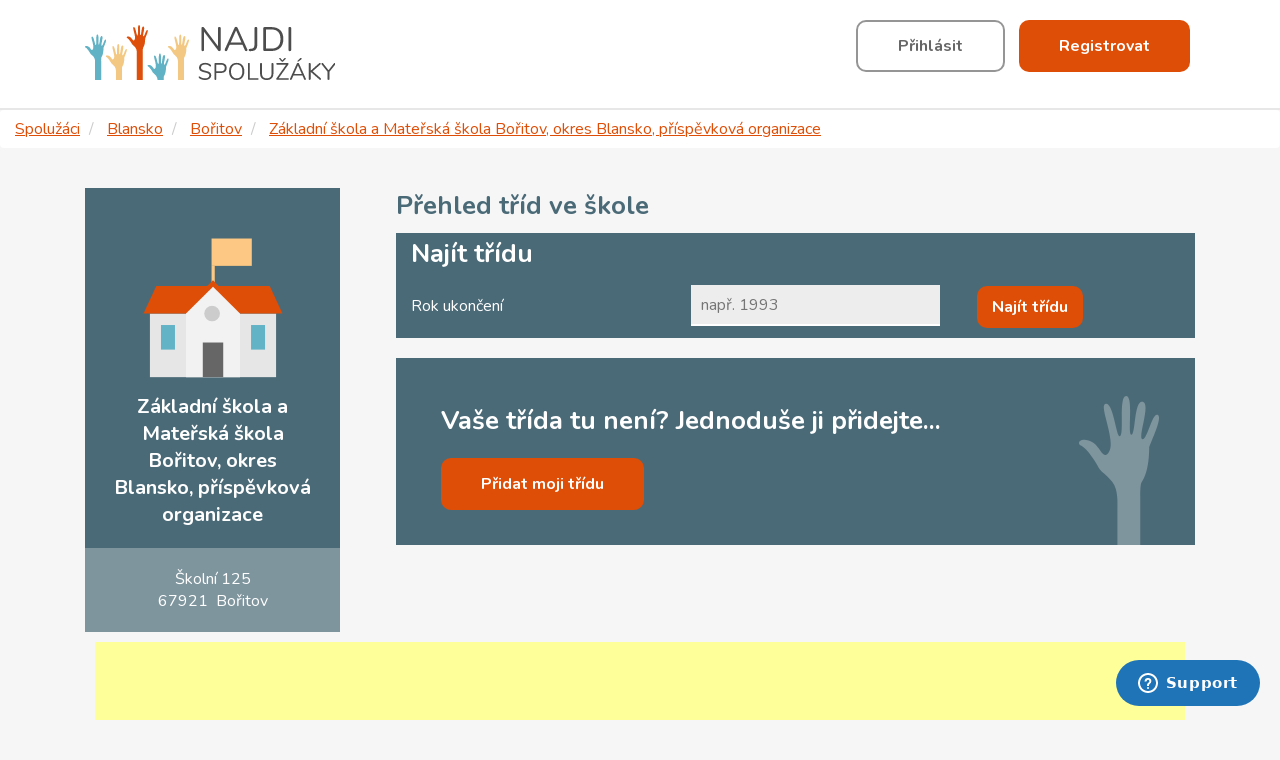

--- FILE ---
content_type: text/html; charset=utf-8
request_url: https://najdispoluzaky.cz/skola/186/
body_size: 4937
content:
<!DOCTYPE html>
<html lang="cs">
<head>
    <meta charset="UTF-8">
    <meta name="viewport" content="width=device-width, initial-scale=1.0, maximum-scale=1.0, user-scalable=1">
    <title>Škola Základní škola a Mateřská škola Bořitov, okres Blansko, příspěvková organizace | Najdispoluzaky.cz</title>
    <meta name="twitter:title" content="Škola Základní škola a Mateřská škola Bořitov, okres Blansko, příspěvková organizace |">
    <meta property="og:image" content="https://najdispoluzaky.cz/images/graduation.jpg">
    <meta name="twitter:image" content="https://najdispoluzaky.cz/images/graduation.jpg">
    <meta name="twitter:card" content="summary_large_image">
    <meta name="twitter:site" content="@najdispoluzaky">
    <meta name="twitter:creator" content="@najdispoluzaky">
    <meta name="twitter:description" content="Hledáte bývalé spolužáky? Spolužáci na Vás čekají. Stačí se přihlásit do své třídy a můžete snadno komunikovat nebo pořádat třídní srazy.">
        <meta property="og:title" content="Najdispoluzaky.cz">

    <meta property="og:description"
          content="Spolužáci na Vás čekají. Stačí se přihlásit do své třídy a zavzpomínat.">

    <meta name="description" content="Navštěvoval jste Základní škola a Mateřská škola Bořitov, okres Blansko, příspěvková organizace a rád/a byste se potkal/a se svými spolužáky? Navštivte
NajdiSpoluzaky.cz, registrujte se do své třídy a třeba vymyslete třídní sraz! Přidejte se a bavte se!">

    <link rel="stylesheet" href="https://cdnjs.cloudflare.com/ajax/libs/font-awesome/4.7.0/css/font-awesome.css">
    <meta name="keywords" content="spoluzaci,spoluzaky,absolventi,spoluzaci.cz">
    <meta name="seznam-wmt" content="i5cQuLhKf099gGCss2WFTCVynBGAVodj">
<link rel="stylesheet" type="text/css" href="/webtemp/c125360b46da.css">
    
    <script>
        dataLayer = [{
            'pageType': "school",
            'isLoggedIn': false
        }];
        var isLoggedIn = false;
    </script>
    <!-- End Google Tag Manager -->
    <script async src="https://pagead2.googlesyndication.com/pagead/js/adsbygoogle.js"></script>
    <script>
        (adsbygoogle = window.adsbygoogle || []).push({
            google_ad_client: "ca-pub-2245060542877588",
            enable_page_level_ads: true
        });
    </script>

    <link
            href="https://fonts.googleapis.com/css?family=Nunito:300,300i,400,400i,600,600i,700,700i&display=fallback"
            rel="stylesheet">

    <script
            src="https://browser.sentry-cdn.com/5.12.4/bundle.min.js"
            integrity="sha384-1mOjLccPe18oBECej92DbE5SVA4k96pJSrB8Apra0TXOATvFxoAUleTrTxalU46I"
            crossorigin="anonymous"></script>
    <script type="text/javascript">
        Sentry.init({
            dsn: 'https://cc2c31e5248d42c6b27be4f96a9634bf@sentry.io/2984612'
        });
    </script>
    <link rel="stylesheet" href="https://use.fontawesome.com/releases/v5.8.2/css/all.css">
    <!-- Google Fonts -->
    <link rel="stylesheet" href="https://fonts.googleapis.com/css?family=Roboto:300,400,500,700&display=swap">

    <link rel="apple-touch-icon" sizes="180x180" href="https://najdispoluzaky.cz/apple-touch-icon.png">
    <link rel="icon" type="image/png" sizes="32x32" href="https://najdispoluzaky.cz/favicon-32x32.png">
    <link rel="icon" type="image/png" sizes="16x16" href="https://najdispoluzaky.cz/favicon-16x16.png">
    <link rel="manifest" href="https://najdispoluzaky.cz/site.webmanifest">
    <link rel="mask-icon" href="https://najdispoluzaky.cz/safari-pinned-tab.svg" color="#5bbad5">
    <meta name="msapplication-TileColor" content="#da532c">
    <meta name="theme-color" content="#ffffff">
    <link rel="canonical" href="https://najdispoluzaky.cz/skola/186/">
    <meta property="og:url" content="https://najdispoluzaky.cz/skola/186/">
    <script src="https://najdispoluzaky.cz/js/library/jquery-3.4.1.min.js"></script>
</head>

<!-- Start of najdispoluzaky Zendesk Widget script -->
<script id="ze-snippet" src="https://static.zdassets.com/ekr/snippet.js?key=bc43aeb4-434e-457a-ab0f-3c96d8092ddd"> </script>
<!-- End of najdispoluzaky Zendesk Widget script -->

<body>
<!-- Google Tag Manager -->
<script>(function (w, d, s, l, i) {
        w[l] = w[l] || [];
        w[l].push({
            'gtm.start':
                new Date().getTime(), event: 'gtm.js'
        });
        var f = d.getElementsByTagName(s)[0],
            j = d.createElement(s), dl = l != 'dataLayer' ? '&l=' + l : '';
        j.async = true;
        j.src =
            'https://www.googletagmanager.com/gtm.js?id=' + i + dl;
        f.parentNode.insertBefore(j, f);
    })(window, document, 'script', 'dataLayer', 'GTM-PT9LD28');</script>
<!-- Google Tag Manager (noscript) -->
<noscript>
    <iframe src="https://www.googletagmanager.com/ns.html?id=GTM-PT9LD28"
            height="0" width="0" style="display:none;visibility:hidden"></iframe>
</noscript>
<!-- End Google Tag Manager (noscript) -->
<script type="application/javascript">
</script>
<div class="box">
<header>
    <div class="inner_box">
        <div class="logotype">
            <a href="/"><img src="https://najdispoluzaky.cz/images/logo-h.svg" alt="Spolužáci logo" title="Spolužáci logo"></a>
        </div>
        <div class="block_login">
            <button class="default show-popup" data-name="login-form">
                <span class="show-popup" data-name="login-form">Přihlásit</span>
            </button>
            <button class="submit show-popup" data-name="register-form">
                <span class="show-popup" data-name="register-form">Registrovat</span>
            </button>
        </div>
        <div class="block_login">
        </div>
        <div class="clear"></div>
    </div>
</header>
<ul class="breadcrumb" vocab="https://schema.org/" typeof="BreadcrumbList">
    <li property="itemListElement" typeof="ListItem">
        <a property="item" typeof="WebPage" href="/">
            <span property="name">Spolužáci</span>
        </a>
        <meta property="position" content="1">
    </li>
    <li property="itemListElement" typeof="ListItem">
        <a property="item" typeof="WebPage" href="/okres/3/">
            <span property="name">Blansko</span>
        </a>
        <meta property="position" content="2">
    </li>
    <li property="itemListElement" typeof="ListItem">
        <a property="item" typeof="WebPage" href="/mesto/208/">
            <span property="name">Bořitov</span>
        </a>
        <meta property="position" content="3">
    </li>
    <li property="itemListElement" typeof="ListItem">
        <a property="item" typeof="WebPage" href="/skola/186/">
            <span property="name">Základní škola a Mateřská škola Bořitov, okres Blansko, příspěvková organizace</span>
        </a>
        <meta property="position" content="4">
    </li>
</ul>

    <section class="subpage">
        <div class="inner_box">
            <!-- ASIDE skola / desktop zobrazeni -->
            <div class="desktop_view">
                <aside>
                    <div class="avatar school">
                            <div class="no-image-photo">
                                <img title="Základní škola a Mateřská škola Bořitov, okres Blansko, příspěvková organizace"
                                                                 alt="Základní škola a Mateřská škola Bořitov, okres Blansko, příspěvková organizace" src="/data-images/no_image.svg">
                            </div>
                        <div class="name"><h1 class="name">Základní škola a Mateřská škola Bořitov, okres Blansko, příspěvková organizace</h1></div>
                        <div class="address">
                            <div>Školní 125<br/>67921 &nbsp;Bořitov</div>
                        </div>
                        <div class="clear"></div>
                    </div>
                </aside>
            </div>

            <!-- ASIDE skoly / mobilni zobrazeni -->
            <div class="mobile_view school">
                <aside>
                    <div class="avatar school">
                            <div class="no-image-photo">
                                <img title="Základní škola a Mateřská škola Bořitov, okres Blansko, příspěvková organizace"
                                                                 alt="Základní škola a Mateřská škola Bořitov, okres Blansko, příspěvková organizace" src="/data-images/no_image.svg">
                            </div>
                        <div class="name"><h1 class="name">Základní škola a Mateřská škola Bořitov, okres Blansko, příspěvková organizace</h1></div>
                        <div class="clear"></div>
                    </div>
                </aside>
            </div>

            <h2 style="
    margin-top: 10px;
    margin-bottom: 10px;
">Přehled tříd ve škole</h2>
            <article>
                <div class="endyear_calculator form_block">
                    <h2>Najít třídu</h2>
                    <div class="row">
                        <div class="col p35">
                            Rok ukončení
                        </div>
                        <div class="col p35">
                            <form action="#" class="search-year-form">
                                <input type="text" placeholder="např. 1993" class="year" id="search-year">
                            </form>
                        </div>
                        <div class="col p30">
                            <button data-login="1" data-name="add-class-form show-popup" class="submit low searchClass">
                                <span>Najít třídu</span>
                            </button>
                        </div>
                        <div class="clear"></div>
                    </div>
                </div>



                <div class="add_banner">
                    <h2>Vaše třída tu není? Jednoduše ji přidejte...</h2>
                    <div>
                        <button class="submit show-popup" data-login="1" data-name="add-class-form">Přidat moji třídu
                        </button>
                    </div>
                </div>
            </article>
            <div class="clear"></div>
        </div>
    </section>
<div class="overlay" id="add-class-form" style="display: none;">
    <div class="popup_dialog">
        <a href="#" class="close-icon close-popup"></a>
        <h2>Přidat třídu</h2>
        <div class="content">
            <form action="/skola/186/" method="post" id="frm-addClass-addClassForm">
                <div class="row">
                    <div class="col p100">
                        <label for="frm-addClass-addClassForm-name">Jméno třídy</label>
                        <input type="text" name="name" id="frm-addClass-addClassForm-name" required data-nette-rules='[{"op":":filled","msg":"This field is required."}]'>
                    </div>
                </div>
                <div class="row">
                    <div class="col p100">
                        <label for="frm-addClass-addClassForm-finish_year">Rok ukončení</label>
                        <input type="number" name="finish_year" min="1900" max="2100" id="frm-addClass-addClassForm-finish_year" required data-nette-rules='[{"op":":filled","msg":"This field is required."},{"op":":integer","msg":"Rok ukončení musí být číslo"},{"op":":range","msg":"Rok ukončení musí být od 1900 do 2100","arg":[1900,2100]}]'>
                    </div>
                </div>
                <div class="row">
                    <div class="col p100">
                        <label for="frm-addClass-addClassForm-question">Otázka před vstupem do třídy</label>
                        <input type="text" name="question" id="frm-addClass-addClassForm-question" required data-nette-rules='[{"op":":filled","msg":"This field is required."}]'>
                    </div>
                </div>
                <div class="row">
                    <div class="col p100">
                        <label for="frm-addClass-addClassForm-answer">Odpověď</label>
                        <input type="text" name="answer" id="frm-addClass-addClassForm-answer" required data-nette-rules='[{"op":":filled","msg":"This field is required."}]'>
                    </div>
                </div>
                <div class="controls">
                    <button class="submit" type="submit" name="_submit" value="Přidat třídu"><span>Přidat třídu</span></button>
                </div>
            <input type="hidden" name="_do" value="addClass-addClassForm-submit"></form>

        </div>
    </div>
</div>

        <div class="subpage_ads ab-ads-down">
            <div class="inner_box">
                <script async src="https://pagead2.googlesyndication.com/pagead/js/adsbygoogle.js"></script>
                <!-- Spoluzaci - layout - down -->
                <ins class="adsbygoogle"
                     style="display:block"
                     data-ad-client="ca-pub-2245060542877588"
                     data-ad-slot="3192783205"
                     data-ad-format="auto"
                     data-full-width-responsive="true"></ins>
                <script>
                    (adsbygoogle = window.adsbygoogle || []).push({});
                </script>
            </div>
        </div>


<footer>
    <div class="inner_box">
        <p><a href="/donate/">Podpořte nás</a> -
            <a href="/centrum-napadu/">Centrum nápadů</a> -
            <a href="/statistiky/">Statistiky</a> </p>
    </div>
    <div class="inner_box">
        <p>©2026 - Službu provozuje NajdiSpoluzaky.cz - <a href="/smluvni-podminky/">Všeobecné
                podmínky</a></p>
    </div>
</footer>

<form action="/skola/186/" method="post" id="frm-loginForm-loginForm">
<div class="overlay" id="login-form" style="display: none;">
    <div class="popup_dialog">
        <a href="#" class="close-icon close-popup"></a>
        <h2>Přihlaste se prosím</h2>
        <div class="content">

            <div class="controls">
                <a class="fb btn" href="/skola/186/?do=loginForm-redirectOnFb">
                    <i class="fab fa-facebook fa-fw icon"></i> Přihlásit přes Facebook
                </a>
                <a class="google btn" href="/skola/186/?do=loginForm-redirectOnGoogle">
                    <i class="fab fa-google fa-fw icon"></i> Přihlásit přes Google
                </a>
            </div>
            <div class="row">
                <div class="col p100">
                    <label for="frm-loginForm-loginForm-email">Email</label>
                    <input type="email" name="email" id="frm-loginForm-loginForm-email" required data-nette-rules='[{"op":":filled","msg":"This field is required."},{"op":":email","msg":"Please enter a valid email address."}]'>
                </div>
            </div>
            <div class="row">
                <div class="col p100">
                    <label for="password">
                        Heslo
                        <a href="#" data-name="remember-password-form" class="show-popup" data-hide-popup="1">Nepamatuji
                            si heslo</a>
                    </label>
                    <div>
                        <input type="password" name="password" id="frm-loginForm-loginForm-password" required data-nette-rules='[{"op":":filled","msg":"This field is required."}]' class="password">
                        <span class="fa fa-fw fa-eye field-icon toggle-password"></span>
                    </div>
                </div>
            </div>

            <div class="controls">
                <button class="submit" type="submit" name="_submit" value="Přihlásit se"><span>Přihlásit se</span></button>
                <p>Ještě nemáte účet? <a href="#" data-name="register-form" class="show-popup"
                                         data-hide-popup="1">Zaregistrujte se</a></p>
            </div>

        </div>
    </div>
</div>
<input type="hidden" name="_do" value="loginForm-loginForm-submit"></form>
<form action="/skola/186/" method="post" id="frm-registerForm-registerForm">
<div class="overlay" id="register-form" style="display: none;">
    <div class="popup_dialog">
        <a href="#" class="close-icon close-popup"></a>
        <h2>Registrace</h2>
        <div class="content">
            <p class="registration-B">Pokud už účet máte? <a href="#" data-name="login-form" class="show-popup"
                                      data-hide-popup="1">Můžete se přihlásit</a></p>
                <div class="controls_without_padding">
                    <a class="fb btn" href="/skola/186/?do=registerForm-redirectOnFb">
                        <i class="fab fa-facebook fa-fw icon"></i> Registrovat přes Facebook
                    </a>
                    <a class="google btn" href="/skola/186/?do=registerForm-redirectOnGoogle">
                        <i class="fab fa-google fa-fw icon"></i> Registrovat přes Google
                    </a>
                    <p>nebo</p>
                    <p><strong>Zaregistruj se pomocí své e-mailové adresy</strong></p>
                </div>
                <div class="row">
                    <div class="col p50">
                        <label for="frm-registerForm-registerForm-firstName">Jméno</label>
                        <input type="text" name="firstName" id="frm-registerForm-registerForm-firstName" required data-nette-rules='[{"op":":filled","msg":"Je nutné zadat svoje jméno."}]'>
                    </div>
                    <div class="col p50">
                        <label for="frm-registerForm-registerForm-lastName">Příjmení</label>
                        <input type="text" name="lastName" id="frm-registerForm-registerForm-lastName" required data-nette-rules='[{"op":":filled","msg":"Je nutné zadat svoje příjmení"}]'>
                    </div>
                    <div class="clear"></div>
                </div>
                <div class="row">
                    <div class="col p100">
                        <label>Pohlaví:</label>
                            <div class="radio_wrap">
                                <input type="radio" name="gender" id="frm-registerForm-registerForm-gender-0" required data-nette-rules='[{"op":":filled","msg":"Je nutné vybrat pohlaví."}]' value="0">
                                <span></span>
                                <label for="frm-registerForm-registerForm-gender-0">muž</label>
                            </div>
                            <div class="radio_wrap">
                                <input type="radio" name="gender" id="frm-registerForm-registerForm-gender-1" required data-nette-rules='[{"op":":filled","msg":"Je nutné vybrat pohlaví."}]' value="1">
                                <span></span>
                                <label for="frm-registerForm-registerForm-gender-1">žena</label>
                            </div>
                    </div>
                </div>
                <div class="row">
                    <div class="col p100">
                        <label for="frm-registerForm-registerForm-email">Email</label>
                        <input type="email" name="email" id="frm-registerForm-registerForm-email" required data-nette-rules='[{"op":":filled","msg":"This field is required."},{"op":":email","msg":"Please enter a valid email address."}]'>
                    </div>
                </div>
                <div class="row">
                    <div class="col p100">
                        <label for="frm-registerForm-registerForm-password">Nové heslo</label>
                        <div>
                            <input type="password" name="password" id="frm-registerForm-registerForm-password" required data-nette-rules='[{"op":":filled","msg":"Je nutné zadat heslo."},{"op":":minLength","msg":"Heslo musí mít alespoň 5 znaků","arg":5}]' class="password">
                            <span class="fa fa-fw fa-eye field-icon toggle-password"></span>
                        </div>
                    </div>
                </div>
                <p>
                    Registrací vyjádříte svůj souhlas s <a target="_blank" href="/policy/">Zásadami používání dat</a> a <a target="_blank" href="/smluvni-podminky/">Smluvn&iacute; podm&iacute;nky</a>
                </p>
                <div class="controls">
                    <button class="submit" type="submit" name="_submit" value="Registrace"><span>Zaregistrovat</span></button>
                </div>
        </div>
    </div>
</div>
<input type="hidden" name="_do" value="registerForm-registerForm-submit"></form>
<div class="overlay" id="remember-password-form" style="display: none;">
    <div class="popup_dialog">
        <a href="#" class="close-icon close-popup"></a>
        <h2>Obnovení hesla</h2>

        <div class="content">
            <div class="row">
                <p>Pokud jste zapoměl/a heslo, je možné si ho jednoduše obnovit pomocí tohoto formuláře. Během chvilky
                    vám příjde e-mail. Pomocí, kterého si můžete heslo obnovit.</p>
            </div>
            <form action="/skola/186/" method="post" id="frm-rememberPasswordForm-rememberPasswordForm">
                <div class="row">
                    <div class="col p100">
                        <label for="frm-rememberPasswordForm-rememberPasswordForm-email">Váš email</label>
                        <input type="email" name="email" id="frm-rememberPasswordForm-rememberPasswordForm-email" required data-nette-rules='[{"op":":filled","msg":"This field is required."},{"op":":email","msg":"Please enter a valid email address."}]'>
                    </div>
                </div>
                <div class="controls">
                    <button class="submit" type="submit" name="_submit" value="Odeslat"><span>Obnovit heslo</span></button>
                </div>
            <input type="hidden" name="_do" value="rememberPasswordForm-rememberPasswordForm-submit"><!--[if IE]><input type=IEbug disabled style="display:none"><![endif]-->
</form>

        </div>
    </div>
</div>


</div>
<script src="/webtemp/b7a7f689045e.js"></script>


<script defer src="https://static.cloudflareinsights.com/beacon.min.js/vcd15cbe7772f49c399c6a5babf22c1241717689176015" integrity="sha512-ZpsOmlRQV6y907TI0dKBHq9Md29nnaEIPlkf84rnaERnq6zvWvPUqr2ft8M1aS28oN72PdrCzSjY4U6VaAw1EQ==" data-cf-beacon='{"version":"2024.11.0","token":"3849b4de586c4f0cb295aa9c00b22061","r":1,"server_timing":{"name":{"cfCacheStatus":true,"cfEdge":true,"cfExtPri":true,"cfL4":true,"cfOrigin":true,"cfSpeedBrain":true},"location_startswith":null}}' crossorigin="anonymous"></script>
</body>
</html>


--- FILE ---
content_type: text/html; charset=utf-8
request_url: https://www.google.com/recaptcha/api2/aframe
body_size: 183
content:
<!DOCTYPE HTML><html><head><meta http-equiv="content-type" content="text/html; charset=UTF-8"></head><body><script nonce="9zKrrS3SwlAkNZeR57-CGw">/** Anti-fraud and anti-abuse applications only. See google.com/recaptcha */ try{var clients={'sodar':'https://pagead2.googlesyndication.com/pagead/sodar?'};window.addEventListener("message",function(a){try{if(a.source===window.parent){var b=JSON.parse(a.data);var c=clients[b['id']];if(c){var d=document.createElement('img');d.src=c+b['params']+'&rc='+(localStorage.getItem("rc::a")?sessionStorage.getItem("rc::b"):"");window.document.body.appendChild(d);sessionStorage.setItem("rc::e",parseInt(sessionStorage.getItem("rc::e")||0)+1);localStorage.setItem("rc::h",'1769058089799');}}}catch(b){}});window.parent.postMessage("_grecaptcha_ready", "*");}catch(b){}</script></body></html>

--- FILE ---
content_type: image/svg+xml
request_url: https://najdispoluzaky.cz/images/hand-add-banner.svg
body_size: 14
content:
<svg xmlns="http://www.w3.org/2000/svg" width="143" height="500" shape-rendering="geometricPrecision" text-rendering="geometricPrecision" image-rendering="optimizeQuality" fill-rule="evenodd" clip-rule="evenodd" viewBox="0 0 15.18 52.74"><path fill="#7f959e" d="M14.88 3.6c-1.02-.29-1.89 4.62-2.8 4.62-1.14 0 1.8-7.13-.13-7.13-1.52 0-1.21 6.29-2.02 6.29S10.43 0 8.94 0s-.29 7.66-1.21 7.66c-.68 0-1.19-6.19-2.58-6.19-1.7 0 2.14 7.26.42 9.36C4.22 12.48 4.09 8.32.91 8.32c-.84 0-1.28.71-.52 1.11 1.19.61 2.89 3.27 3.32 4.15.5 1.03 2.73 2.06 3.26 4.03.23.83.31 1.64.32 2.24v32.89h4.33V19.85c0-1.33-.03-3.05.28-3.5 1.41-2.01 1.42-5.78 1.42-6.46 0-.57 2.76-5.95 1.56-6.29z"/></svg>